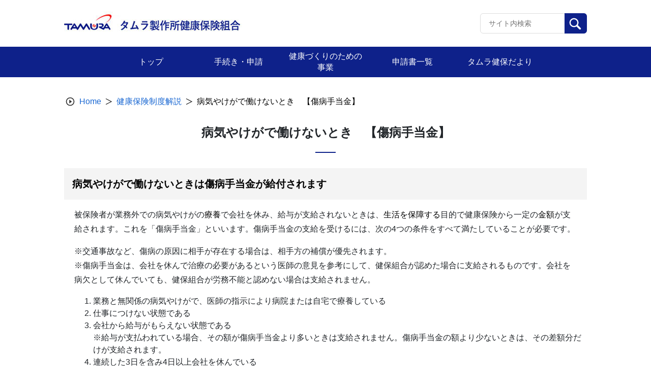

--- FILE ---
content_type: image/svg+xml
request_url: https://tamura-kenpo.or.jp/wp-content/themes/theme_s/assets/images/icon/icon-breadcrumb.svg
body_size: 699
content:
<svg xmlns="http://www.w3.org/2000/svg" width="35" height="35" viewBox="0 0 35 35">
  <g id="outline-play_circle_filled_white-24px" transform="translate(0 35) rotate(-90)">
    <g id="Bounding_Boxes">
      <path id="Path_2651" data-name="Path 2651" d="M0,0H35V35H0Z" fill="none"/>
    </g>
    <g id="Outline" transform="translate(2.92 2.92)">
      <g id="Group_155" data-name="Group 155">
        <path id="Path_2652" data-name="Path 2652" d="M16.58,2A14.58,14.58,0,1,0,31.16,16.58,14.585,14.585,0,0,0,16.58,2Zm0,26.244A11.664,11.664,0,1,1,28.244,16.58,11.679,11.679,0,0,1,16.58,28.244Z" transform="translate(-2 -2)" fill="#333"/>
        <path id="Path_2653" data-name="Path 2653" d="M10,20.641l8.76-6.57L10,7.5Z" transform="translate(1.657 0.51)" fill="#333"/>
      </g>
    </g>
  </g>
</svg>
